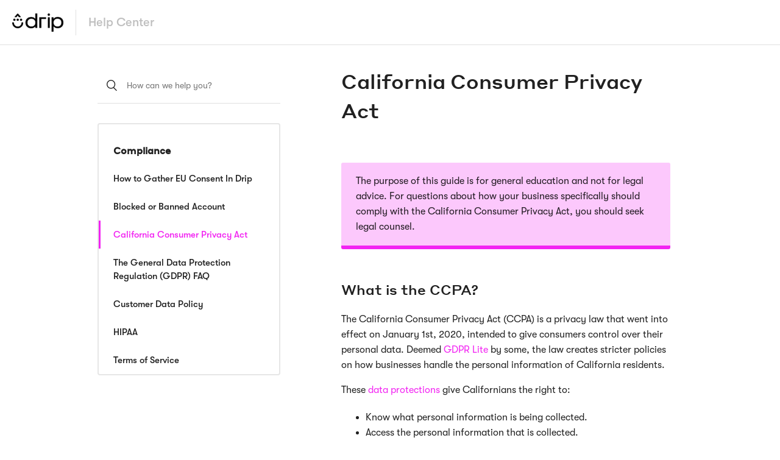

--- FILE ---
content_type: text/html; charset=utf-8
request_url: https://help.drip.com/hc/en-us/articles/4424695505165-California-Consumer-Privacy-Act
body_size: 6013
content:
<!DOCTYPE html>
<html dir="ltr" lang="en-US">
<head>
  <meta charset="utf-8" />
  <!-- v26831 -->


  <title>California Consumer Privacy Act &ndash; Drip Help Center</title>

  <meta name="csrf-param" content="authenticity_token">
<meta name="csrf-token" content="">

  <meta name="description" content="The purpose of this guide is for general education and not for legal advice. For questions about how your business specifically should..." /><meta property="og:image" content="https://help.drip.com/hc/theming_assets/01HZH4N3BM6QDT6Z2KHGW8QWS8" />
<meta property="og:type" content="website" />
<meta property="og:site_name" content="Drip Help Center" />
<meta property="og:title" content="California Consumer Privacy Act" />
<meta property="og:description" content="The purpose of this guide is for general education and not for legal advice. For questions about how your business specifically should comply with the California Consumer Privacy Act, you should se..." />
<meta property="og:url" content="https://help.drip.com/hc/en-us/articles/4424695505165-California-Consumer-Privacy-Act" />
<link rel="canonical" href="https://help.drip.com/hc/en-us/articles/4424695505165-California-Consumer-Privacy-Act">
<link rel="alternate" hreflang="en-us" href="https://help.drip.com/hc/en-us/articles/4424695505165-California-Consumer-Privacy-Act">
<link rel="alternate" hreflang="x-default" href="https://help.drip.com/hc/en-us/articles/4424695505165-California-Consumer-Privacy-Act">

  <link rel="stylesheet" href="//static.zdassets.com/hc/assets/application-f34d73e002337ab267a13449ad9d7955.css" media="all" id="stylesheet" />
    <!-- Entypo pictograms by Daniel Bruce — www.entypo.com -->
    <link rel="stylesheet" href="//static.zdassets.com/hc/assets/theming_v1_support-e05586b61178dcde2a13a3d323525a18.css" media="all" />
  <link rel="stylesheet" type="text/css" href="/hc/theming_assets/2122371/114094956292/style.css?digest=27276778707469">

  <link rel="icon" type="image/x-icon" href="/hc/theming_assets/01HZH4N3H9DY5TE3W87F4Q166X">

    <script src="//static.zdassets.com/hc/assets/jquery-ed472032c65bb4295993684c673d706a.js"></script>
    

  <meta content="width=device-width, initial-scale=1.0, maximum-scale=1.0, user-scalable=0" name="viewport" />
<meta property="og:image" content="https://www.drip.com/static/img/public/default-og-image.png?v=20180125-52.407198263538331260">
<link href="https://cdnjs.cloudflare.com/ajax/libs/MaterialDesign-Webfont/2.1.19/css/materialdesignicons.css" rel="stylesheet">
<!-- Google Tag Manager -->
<script>(function(w,d,s,l,i){w[l]=w[l]||[];w[l].push({'gtm.start':
new Date().getTime(),event:'gtm.js'});var f=d.getElementsByTagName(s)[0],
j=d.createElement(s),dl=l!='dataLayer'?'&l='+l:'';j.async=true;j.src=
'https://www.googletagmanager.com/gtm.js?id='+i+dl;f.parentNode.insertBefore(j,f);
})(window,document,'script','dataLayer','GTM-MQKQSL2');</script>
<!-- End Google Tag Manager -->
  <script type="text/javascript" src="/hc/theming_assets/2122371/114094956292/script.js?digest=27276778707469"></script>
</head>
<body class="">
  
  
  

  <!-- Google Tag Manager (noscript) -->
<noscript>
  <iframe src="https://www.googletagmanager.com/ns.html?id=GTM-MQKQSL2" height="0" width="0" style="display:none;visibility:hidden"></iframe>
</noscript>
<!-- End Google Tag Manager (noscript) -->
<header class="header">
  <a href="https://www.drip.com" class="logo">
    <img src="/hc/theming_assets/01HZH4N3BM6QDT6Z2KHGW8QWS8" alt="Logo">
  </a>
  <a href="/hc/en-us" class="kb">Help Center</a>
  <div></div>
  <a href="https://www.drip.com/signup" class="try">Try for Free</a>
  <a href="https://www.getdrip.com/signin" class="login">Login <i class="mdi mdi-arrow-right-thick"></i></a>
</header>


  <main role="main">
    <div class="container">

  <div class="article-container" id="article-container">
    <section class="article-sidebar">
      <form role="search" class="search" data-search="" data-instant="true" autocomplete="off" action="/hc/en-us/search" accept-charset="UTF-8" method="get"><input type="hidden" name="utf8" value="&#x2713;" autocomplete="off" /><input type="search" name="query" id="query" placeholder="How can we help you?" autocomplete="off" aria-label="How can we help you?" /></form>
      <section class="section-articles collapsible-sidebar">
        <h3 class="collapsible-sidebar-title sidenav-title">Compliance </h3>
        <ul>
          
            <li>
              <a href="/hc/en-us/articles/36863496744333-How-to-Gather-EU-Consent-In-Drip" class="sidenav-item ">How to Gather EU Consent In Drip</a>
            </li>
          
            <li>
              <a href="/hc/en-us/articles/4424702686349-Blocked-or-Banned-Account" class="sidenav-item ">Blocked or Banned Account</a>
            </li>
          
            <li>
              <a href="/hc/en-us/articles/4424695505165-California-Consumer-Privacy-Act" class="sidenav-item current-article">California Consumer Privacy Act</a>
            </li>
          
            <li>
              <a href="/hc/en-us/articles/4424710416397-The-General-Data-Protection-Regulation-GDPR-FAQ" class="sidenav-item ">The General Data Protection Regulation (GDPR) FAQ</a>
            </li>
          
            <li>
              <a href="/hc/en-us/articles/4424695647501-Customer-Data-Policy" class="sidenav-item ">Customer Data Policy</a>
            </li>
          
            <li>
              <a href="/hc/en-us/articles/4424695646477-HIPAA" class="sidenav-item ">HIPAA</a>
            </li>
          
            <li>
              <a href="/hc/en-us/articles/4424702683021-Terms-of-Service" class="sidenav-item ">Terms of Service</a>
            </li>
          
        </ul>
        
      </section>
    </section>

    <article class="article">
      <header class="article-header">
        <h1 title="California Consumer Privacy Act" class="article-title">
          California Consumer Privacy Act
          
        </h1>

        <!--<div class="article-author">
          <div class="avatar article-avatar">
            
            <img src="https://help.drip.com/system/photos/360046478152/profile_image_361030838131_2122371.jpg" alt="Avatar" class="user-avatar"/>
          </div>
          <div class="article-meta">
            
              michael.nadel
            

            <ul class="meta-group">
              
                <li class="meta-data"><time datetime="2024-07-15T17:44:41Z" title="2024-07-15T17:44:41Z" data-datetime="relative">July 15, 2024 17:44</time></li>
                <li class="meta-data">Updated</li>
              
            </ul>
          </div>
        </div>
        <a class="article-subscribe" title="Opens a sign-in dialog" rel="nofollow" role="button" data-auth-action="signin" aria-selected="false" href="/hc/en-us/articles/4424695505165-California-Consumer-Privacy-Act/subscription.html">Follow</a>-->
      </header>

      <section class="article-info">
        <div class="article-content">
          <div class="article-body"><div class="lms-callout">
<p>The purpose of this guide is for general education and not for legal advice. For questions about how your business specifically should comply with the California Consumer Privacy Act, you should seek legal counsel.&nbsp;</p>
</div>
<div id="ccpa" class="guide-section-anchor">&nbsp;</div>
<h2 dir="ltr">What is the CCPA?</h2>
<p dir="ltr">The California Consumer Privacy Act (CCPA) is a privacy law that went into effect on January 1st, 2020, intended to give consumers control over their personal data. Deemed <a href="https://www.jdsupra.com/legalnews/california-passes-gdpr-lite-strictest-38938/">GDPR Lite</a> by some, the law creates stricter policies on how businesses handle the personal information of California residents.&nbsp;</p>
<p dir="ltr">These <a href="https://www.varonis.com/blog/ccpa-vs-gdpr/">data protections</a> give Californians the right to:</p>
<ul>
<li dir="ltr">Know what personal information is being collected.</li>
<li dir="ltr">Access the personal information that is collected.</li>
<li dir="ltr">Request that their personal information be deleted.</li>
<li dir="ltr">Know whether their personal information is being shared, and if so, with whom.</li>
<li dir="ltr">Opt-out of the sale of their personal information.</li>
<li dir="ltr">Have equal service and price, whether or not they chose to exercise their privacy rights.</li>
</ul>
<div id="apply" class="guide-section-anchor">&nbsp;</div>
<h2 dir="ltr">Who Does it Apply To?</h2>
<p dir="ltr">The California Consumer Privacy Act mostly applies to <a href="https://www.varonis.com/blog/ccpa-vs-gdpr/">businesses and service providers</a> who handle California residents’ personal information. The CCPA defines a business as a for-profit entity that collects consumer personal data. If your business meets any of the following requirements, you may need to comply:</p>
<ul>
<li dir="ltr">Businesses that earn $25,000,000 or more a year in revenue.</li>
<li dir="ltr">Businesses that annual buy, receive, sell or share personal information of 50,000 or more consumers, households, or devices for commercial purposes.</li>
<li dir="ltr">Businesses that derive 50% or more of their annual revenue from selling consumer personal information.</li>
</ul>
<p dir="ltr">California citizens have the ability to bring a civil action lawsuit against companies that do not abide by the law. The state can also bring these charges to a company directly — charging a $7,500 fine for any violation that is not addressed within 30 days.</p>
<p dir="ltr">The CCPA defines a <a href="https://www.clarip.com/data-privacy/service-providers-cali-privacy-act/">service provider</a> as a company that processes consumer personal information on behalf of a business.&nbsp;</p>
<div id="steps-take" class="guide-section-anchor">&nbsp;</div>
<h2 dir="ltr">What Steps Should I Take?&nbsp;</h2>
<p dir="ltr">First, talk to your lawyer. Drip cannot provide legal advice to your business about CCPA. Once you've determined how CCPA impacts your business, you may need to communicate what data your business collects, how you use that data and how a consumer can request their data to be deleted. You can do this by sending a transactional Single Email Campaign with Drip. Learn more <a href="https://help.drip.com/hc/en-us/articles/4424695655949-Create-a-Single-Email-Campaign" target="_self" rel="undefined">here</a>.</p>
<div id="drip-handles-customer-data" class="guide-section-anchor">&nbsp;</div>
<h2 dir="ltr">How Drip Handles Customer Data</h2>
<p dir="ltr">Drip doesn’t buy or sell customer data, and we require explicit opt-in for all of our customers’ lists on our platform. You may request that we delete someone’s data from our database if you aren’t able to do so, and we will honor the request within 30 days.&nbsp;</p>
<p dir="ltr">If a customer requests access to all data you have stored on them, which includes data stored in Drip, reach out <a href="mailto:privacy@drip.com">privacy@drip.com</a>. <a href="https://help.drip.com/hc/en-us/articles/4424710429453-Export-Data-from-Drip" target="_self" rel="undefined">Exporting data</a> to a CSV file is possible, but will be incomplete without a person's activity feed data, which we can provide.</p>
<p dir="ltr">Please note the following:</p>
<ul>
<li dir="ltr">For security purposes, this request must come from the Drip account owner, not an account admin or an account contributor.</li>
<li dir="ltr">The email address of the person requesting access or deletion must be provided, and that person must be present in your Drip account.</li>
<li dir="ltr">Drip will respond to data subject rights requests within 30 days.</li>
</ul>
<div class="lms-callout">
<p>Reach out to <a href="mailto:privacy@drip.com">privacy@drip.com</a> for any data deletion or access requests.&nbsp;&nbsp;</p>
</div>
<div id="tldr" class="guide-section-anchor">&nbsp;</div>
<h2 dir="ltr">The TL;DR&nbsp;</h2>
<p dir="ltr">If your business has customers in California, they have the right to know what information you’re collecting about them, why you’re collecting it, and who you’re sharing it with. Consumers in California can request that their data be deleted by any for-profit entity that collects consumer data. They can opt-out from your ToS without losing access to your offerings, and if you sell the data of anyone under the age of 16 you need to get explicit consent.&nbsp;</p>
<p dir="ltr">For you, the business, this means:&nbsp;</p>
<ol>
<li dir="ltr">Talk to your lawyer. Find out what this means for your business and what action items you need to take.&nbsp;</li>
<li dir="ltr">Send a transactional <a href="https://help.drip.com/hc/en-us/articles/4424695655949-Create-a-Single-Email-Campaign" target="_self" rel="undefined">Single Email Campaign</a> to communicate about the CPPA.</li>
<li dir="ltr">Reach out to <a href="mailto:privacy@drip.com">privacy@drip.com</a> for any data deletion or access requests.&nbsp;</li>
</ol></div>

          <div class="article-attachments">
            <ul class="attachments">
              
            </ul>
          </div>
        </div>
      </section>

      <footer>
        <div class="article-footer">
          <div class="article-share">
  <ul class="share">
    <li><a href="https://www.facebook.com/share.php?title=California+Consumer+Privacy+Act&u=https%3A%2F%2Fhelp.drip.com%2Fhc%2Fen-us%2Farticles%2F4424695505165-California-Consumer-Privacy-Act" class="share-facebook">Facebook</a></li>
    <li><a href="https://twitter.com/share?lang=en&text=California+Consumer+Privacy+Act&url=https%3A%2F%2Fhelp.drip.com%2Fhc%2Fen-us%2Farticles%2F4424695505165-California-Consumer-Privacy-Act" class="share-twitter">Twitter</a></li>
    <li><a href="https://www.linkedin.com/shareArticle?mini=true&source=Drip&title=California+Consumer+Privacy+Act&url=https%3A%2F%2Fhelp.drip.com%2Fhc%2Fen-us%2Farticles%2F4424695505165-California-Consumer-Privacy-Act" class="share-linkedin">LinkedIn</a></li>
  </ul>

</div>
        </div>
        <div class="article-return-to-top">
          <a href="#article-container">Return to top<span class="icon-arrow-up"></span></a>
        </div>
      </footer>
    </article>
  </div>
</div>
<script src="https://fast.wistia.net/assets/external/E-v1.js" async></script>

  </main>

  <footer class="footer">
  <div class="footer-inner">
    <a href="https://www.drip.com" class="logo">
      <img src="/hc/theming_assets/01HZH4N3BM6QDT6Z2KHGW8QWS8" alt="Logo">
    </a>
    <div class="legal">
      <p>© Drip. All Rights Reserved. <a href="https://www.drip.com/terms">Legal</a>&nbsp;|&nbsp;<a href="https://www.drip.com/privacy">Privacy</a></p>
    </div>
  </div>
</footer>



  <!-- / -->

  
  <script src="//static.zdassets.com/hc/assets/en-us.f90506476acd6ed8bfc8.js"></script>
  

  <script type="text/javascript">
  /*

    Greetings sourcecode lurker!

    This is for internal Zendesk and legacy usage,
    we don't support or guarantee any of these values
    so please don't build stuff on top of them.

  */

  HelpCenter = {};
  HelpCenter.account = {"subdomain":"getdrip","environment":"production","name":"Drip"};
  HelpCenter.user = {"identifier":"da39a3ee5e6b4b0d3255bfef95601890afd80709","email":null,"name":"","role":"anonymous","avatar_url":"https://assets.zendesk.com/hc/assets/default_avatar.png","is_admin":false,"organizations":[],"groups":[]};
  HelpCenter.internal = {"asset_url":"//static.zdassets.com/hc/assets/","web_widget_asset_composer_url":"https://static.zdassets.com/ekr/snippet.js","current_session":{"locale":"en-us","csrf_token":null,"shared_csrf_token":null},"usage_tracking":{"event":"article_viewed","data":"[base64]--e7c136ab203ed7a954a2fff71e500453d1cc6f0e","url":"https://help.drip.com/hc/activity"},"current_record_id":"4424695505165","current_record_url":"/hc/en-us/articles/4424695505165-California-Consumer-Privacy-Act","current_record_title":"California Consumer Privacy Act","current_text_direction":"ltr","current_brand_id":114094956292,"current_brand_name":"Drip","current_brand_url":"https://getdrip.zendesk.com","current_brand_active":true,"current_path":"/hc/en-us/articles/4424695505165-California-Consumer-Privacy-Act","show_autocomplete_breadcrumbs":true,"user_info_changing_enabled":false,"has_user_profiles_enabled":false,"has_end_user_attachments":true,"user_aliases_enabled":false,"has_anonymous_kb_voting":false,"has_multi_language_help_center":true,"show_at_mentions":false,"embeddables_config":{"embeddables_web_widget":false,"embeddables_help_center_auth_enabled":false,"embeddables_connect_ipms":false},"answer_bot_subdomain":"static","gather_plan_state":"subscribed","has_article_verification":false,"has_gather":true,"has_ckeditor":false,"has_community_enabled":false,"has_community_badges":true,"has_community_post_content_tagging":false,"has_gather_content_tags":true,"has_guide_content_tags":true,"has_user_segments":true,"has_answer_bot_web_form_enabled":false,"has_garden_modals":false,"theming_cookie_key":"hc-da39a3ee5e6b4b0d3255bfef95601890afd80709-2-preview","is_preview":false,"has_search_settings_in_plan":true,"theming_api_version":1,"theming_settings":{"brand_color":"rgba(242, 36, 242, 1)","brand_text_color":"#FFFFFF","text_color":"rgba(0, 0, 0, 0.87)","link_color":"rgba(242, 36, 242, 1)","background_color":"#FFFFFF","heading_font":"-apple-system, BlinkMacSystemFont, 'Segoe UI', Helvetica, Arial, sans-serif","text_font":"-apple-system, BlinkMacSystemFont, 'Segoe UI', Helvetica, Arial, sans-serif","logo":"/hc/theming_assets/01HZH4N3BM6QDT6Z2KHGW8QWS8","favicon":"/hc/theming_assets/01HZH4N3H9DY5TE3W87F4Q166X","homepage_background_image":"/hc/theming_assets/01HZH4N3NFYFQXQVX34SX1DYYJ","community_background_image":"/hc/theming_assets/01HZH4N41C5KBXBHMXKHE719VR","community_image":"/hc/theming_assets/01HZH4N4C1998QMYXMZRASV86A"},"has_pci_credit_card_custom_field":false,"help_center_restricted":false,"is_assuming_someone_else":false,"flash_messages":[],"user_photo_editing_enabled":true,"user_preferred_locale":"en-us","base_locale":"en-us","login_url":"https://getdrip.zendesk.com/access?brand_id=114094956292\u0026return_to=https%3A%2F%2Fhelp.drip.com%2Fhc%2Fen-us%2Farticles%2F4424695505165-California-Consumer-Privacy-Act","has_alternate_templates":false,"has_custom_statuses_enabled":false,"has_hc_generative_answers_setting_enabled":true,"has_generative_search_with_zgpt_enabled":false,"has_suggested_initial_questions_enabled":false,"has_guide_service_catalog":true,"has_service_catalog_search_poc":false,"has_service_catalog_itam":false,"has_csat_reverse_2_scale_in_mobile":false,"has_knowledge_navigation":false,"has_unified_navigation":false,"has_csat_bet365_branding":false,"version":"v26831","dev_mode":false};
</script>

  
  <script src="//static.zdassets.com/hc/assets/moment-3b62525bdab669b7b17d1a9d8b5d46b4.js"></script>
  <script src="//static.zdassets.com/hc/assets/hc_enduser-2a5c7d395cc5df83aeb04ab184a4dcef.js"></script>
  
  
</body>
</html>

--- FILE ---
content_type: text/javascript; charset=utf-8
request_url: https://help.drip.com/hc/theming_assets/2122371/114094956292/script.js?digest=27276778707469
body_size: 1159
content:
/*
 * jQuery v1.9.1 included
 */

  var oldIds = ["115003731391", "115003737832", "115003738292", "115003731671", "360000427891", "115003738532", "115003737132", "360000427891", "115003737192", "115003730671", "115003729911", "115003729831", "115003737832", "360018719592", "360004914372", "115003731171"];
  var newIds = ["4424702665357", "4424695655949", "4424702653325", "4424695619981", "4424695648397", "4424695636237", "4424710456205", "4424695648397", "6453385106189", "4424702567693", "12009990804237", "4424710479629", "4424695655949", "4424702653325", "4424695655949", "4424702596749"];

  for (var i = 0; i < oldIds.length; i++){
    if (window.location.href.indexOf(oldIds[i]) > -1) {
      window.location.href = 'https://help.drip.com/hc/en-us/articles/' + newIds[i]; 
    }
  }


$(document).ready(function() {
  
  window._dcq = window._dcq || [];
  
  window._dcq.push(["identify", {
    success: function(data) {
      
      var $activeButton;
      
      if (data && data.custom_fields && data.custom_fields.plan_name) {
        $activeButton = $('.header a.login');
      } else {
        $activeButton =$('.header a.try');
      }
      
      $activeButton.addClass('active').outerWidth();
      $activeButton.addClass('fade-in');
    }
  }]);

  // social share popups
  $(".share a").click(function(e) {
    e.preventDefault();
    window.open(this.href, "", "height = 500, width = 500");
  });

  // show form controls when the textarea receives focus or backbutton is used and value exists
  var $commentContainerTextarea = $(".comment-container textarea"),
    $commentContainerFormControls = $(".comment-form-controls, .comment-ccs");

  $commentContainerTextarea.one("focus", function() {
    $commentContainerFormControls.show();
  });

  if ($commentContainerTextarea.val() !== "") {
    $commentContainerFormControls.show();
  }

  // Expand Request comment form when Add to conversation is clicked
  var $showRequestCommentContainerTrigger = $(".request-container .comment-container .comment-show-container"),
    $requestCommentFields = $(".request-container .comment-container .comment-fields"),
    $requestCommentSubmit = $(".request-container .comment-container .request-submit-comment");

  $showRequestCommentContainerTrigger.on("click", function() {
    $showRequestCommentContainerTrigger.hide();
    $requestCommentFields.show();
    $requestCommentSubmit.show();
    $commentContainerTextarea.focus();
  });

  // Mark as solved button
  var $requestMarkAsSolvedButton = $(".request-container .mark-as-solved:not([data-disabled])"),
    $requestMarkAsSolvedCheckbox = $(".request-container .comment-container input[type=checkbox]"),
    $requestCommentSubmitButton = $(".request-container .comment-container input[type=submit]");

  $requestMarkAsSolvedButton.on("click", function () {
    $requestMarkAsSolvedCheckbox.attr("checked", true);
    $requestCommentSubmitButton.prop("disabled", true);
    $(this).attr("data-disabled", true).closest("form").submit();
  });

  // Change Mark as solved text according to whether comment is filled
  var $requestCommentTextarea = $(".request-container .comment-container textarea");

  $requestCommentTextarea.on("keyup", function() {
    if ($requestCommentTextarea.val() !== "") {
      $requestMarkAsSolvedButton.text($requestMarkAsSolvedButton.data("solve-and-submit-translation"));
      $requestCommentSubmitButton.prop("disabled", false);
    } else {
      $requestMarkAsSolvedButton.text($requestMarkAsSolvedButton.data("solve-translation"));
      $requestCommentSubmitButton.prop("disabled", true);
    }
  });

  // Disable submit button if textarea is empty
  if ($requestCommentTextarea.val() === "") {
    $requestCommentSubmitButton.prop("disabled", true);
  }

  // Submit requests filter form in the request list page
  $("#request-status-select, #request-organization-select")
    .on("change", function() {
      search();
    });

  // Submit requests filter form in the request list page
  $("#quick-search").on("keypress", function(e) {
    if (e.which === 13) {
      search();
    }
  });

  function search() {
    window.location.search = $.param({
      query: $("#quick-search").val(),
      status: $("#request-status-select").val(),
      organization_id: $("#request-organization-select").val()
    });
  }

  $(".header .icon-menu").on("click", function(e) {
    e.stopPropagation();
    var menu = document.getElementById("user-nav");
    var isExpanded = menu.getAttribute("aria-expanded") === "true";
    menu.setAttribute("aria-expanded", !isExpanded);
  });

  if ($("#user-nav").children().length === 0) {
    $(".header .icon-menu").hide();
  }

  // Submit organization form in the request page
  $("#request-organization select").on("change", function() {
    this.form.submit();
  });

  // Toggles expanded aria to collapsible elements
  $(".collapsible-nav, .collapsible-sidebar").on("click", function(e) {
    e.stopPropagation();
    var isExpanded = this.getAttribute("aria-expanded") === "true";
    this.setAttribute("aria-expanded", !isExpanded);
  });

  $('.question.active').each(function () {
    var $question = $(this);
    var $answer = $question.next('.answer');
    $answer.css({'display':'block'});
  });

  $('.question').on('click', function(e) {
    e.preventDefault();

    var $question = $(this);
    var $answer = $question.next('.answer');

    if ($question.hasClass('active')) {
      $answer.slideUp(250);
    } else {
      $answer.slideDown(250);
    }

    $question.toggleClass('active');
  });
});
